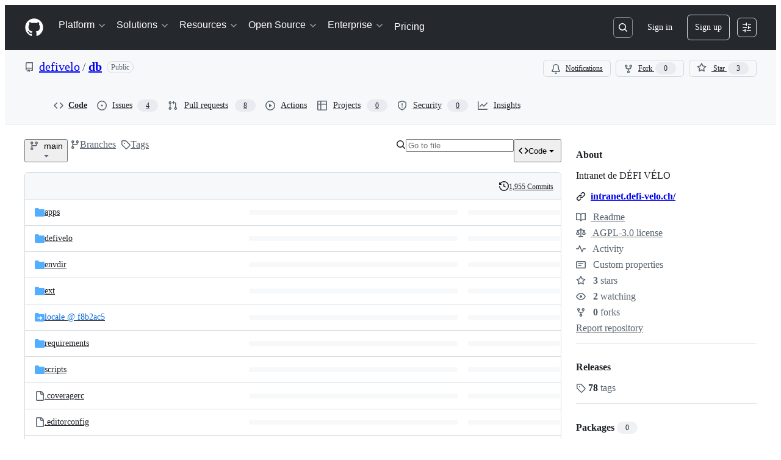

--- FILE ---
content_type: image/svg+xml
request_url: https://camo.githubusercontent.com/98f1b9821172b79a10e1fcbbe501c881086081c16607d02f48b243d2d05bb7cd/68747470733a2f2f7472617669732d63692e6f72672f6465666976656c6f2f64622e7376673f6272616e63683d6d6173746572
body_size: 420
content:
<svg xmlns="http://www.w3.org/2000/svg" width="98" height="20"><linearGradient id="a" x2="0" y2="100%"><stop offset="0" stop-color="#bbb" stop-opacity=".1"/><stop offset="1" stop-opacity=".1"/></linearGradient><rect rx="3" width="98" height="20" fill="#555"/><rect rx="3" x="37" width="61" height="20" fill="#9f9f9f"/><path fill="#9f9f9f" d="M37 0h4v20h-4z"/><rect rx="3" width="98" height="20" fill="url(#a)"/><g fill="#fff" text-anchor="middle" font-family="DejaVu Sans,Verdana,Geneva,sans-serif" font-size="11"><text x="19.5" y="15" fill="#010101" fill-opacity=".3">build</text><text x="19.5" y="14">build</text><text x="66.5" y="15" fill="#010101" fill-opacity=".3">unknown</text><text x="66.5" y="14">unknown</text></g></svg>